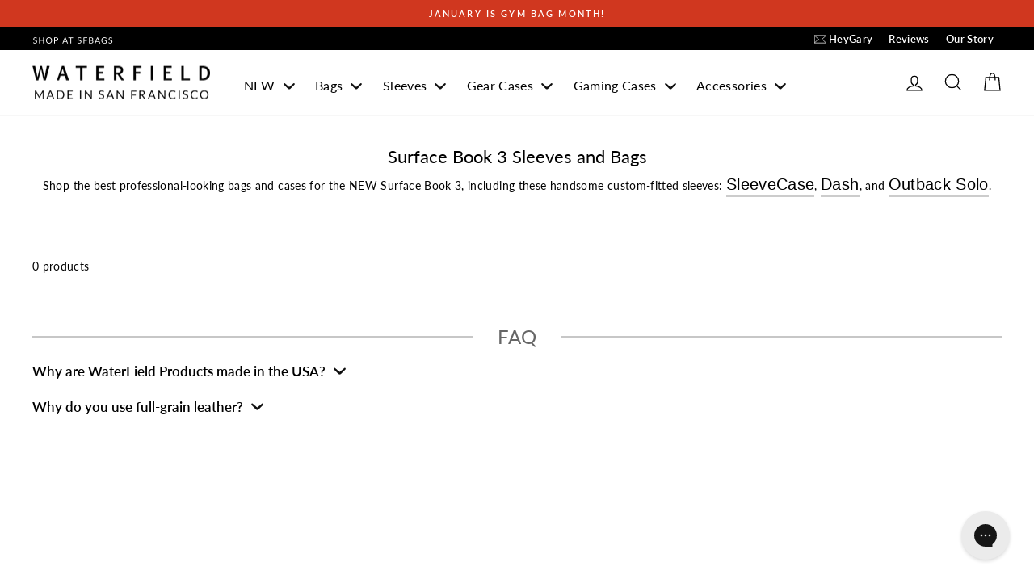

--- FILE ---
content_type: text/css
request_url: https://www.sfbags.com/cdn/shop/t/72/assets/accessibility-overrides.css?v=141913313776687890311769004077
body_size: 475
content:
*:focus-visible,a:focus-visible,button:focus-visible,input:focus-visible,select:focus-visible,textarea:focus-visible,:link:focus-visible{outline:2px solid #8E7154!important;outline-offset:2px!important;box-shadow:0 0 1px #fff!important}p a,h1 a,h2 a,h3 a,h4 a,h5 a,h6 a{text-decoration:underline}.testimonials-section .flickity-page-dots{display:flex;align-items:center;justify-content:center}.testimonials-section .flickity-page-dots li{aspect-ratio:1/1}.testimonials-section .flickity-page-dots li button{display:block;width:100%;height:100%}.video-transcript-content{padding:15px 0 0;overflow:hidden;transition:max-height .4s ease}.transcript-toggle.collapsed{padding:12px 0}.video-toggle{position:absolute;bottom:20px;right:20px;background:#0009;color:#fff;border:none;padding:10px 14px;font-size:16px;z-index:999;cursor:pointer;display:none;border-radius:4px;transition:background .3s ease}.video-toggle:hover{background:#000c}.hero__text-wrap,.hero__slide-link{margin:0 auto;width:92%}.slideshow__slide.is-selected .video-toggle{display:block}.klevu-fluid .section-title{display:block;padding:10px 10px 0 20px;line-height:14px;color:#000;text-decoration:none;font-weight:700}#mc-embedded-subscribe-form label,.jdgm-sort-dropdown-wrapper label,.jdgm-widget-actions-wrapper label{display:inline-block;padding:8px 0;font-size:14px!important;line-height:1;cursor:pointer;text-align:start;letter-spacing:0px!important;text-transform:capitalize!important}.jdgm-widget-actions-wrapper .jdgm-search-wrapper{display:inline-block;font-weight:700;margin-bottom:12px;position:relative}.jdgm-widget-actions-wrapper .jdgm-search-wrapper:before{content:"";position:absolute;right:3px;top:50%;transform:translateY(-50%);width:16px;height:16px;background-image:url('data:image/svg+xml;utf8,<svg fill="gray" viewBox="0 0 24 24" xmlns="http://www.w3.org/2000/svg"><path d="M10 2a8 8 0 015.293 13.707l4.5 4.5-1.414 1.414-4.5-4.5A8 8 0 1110 2zm0 2a6 6 0 100 12 6 6 0 000-12z"/></svg>');background-size:contain;background-repeat:no-repeat}.jdgm-widget-actions-wrapper .jdgm-search-wrapper input{margin-bottom:0!important}.jdgm-rev .jdgm-rev__location{color:#737373;font-weight:700;font-size:14px;opacity:1!important}.jdgm-histogram .jdgm-histogram__bar-content{background:#917100!important}.jdgm-histogram .jdgm-star,.jdgm-rev__rating .jdgm-star,.jdgm-all-reviews__summary-stars .jdgm-star{color:#765e05!important}.jdgm-histogram__row--selected{outline:2px solid #757575;outline-offset:2px;border-radius:4px}.jdgm-histogram__row--selected .jdgm-star{color:#917105!important}.jdgm-histogram__row:hover{outline:2px solid #757575;outline-offset:2px}.jdgm-sort-dropdown-wrapper .select-wrapper{position:relative}.right-sidebar ul li span{color:#757575!important}.product__photos .flickity-page-dots .dot{background-color:#716f71!important;opacity:1!important}.product__photos .flickity-page-dots .dot.is-selected{background-color:#000!important;opacity:1!important}.tag__checkbox:before{border-color:#716f71}#FilterDrawer .collapsible-trigger:focus-visible{outline-offset:-2px!important}.tag__checkbox-wrapper.is-focused .tag__checkbox{outline:2px solid #333333;outline-offset:0px}input[type=checkbox]:focus+.tag__checkbox{outline:2px solid #000;outline-offset:2px}.message-window-iframe-1m5qkv{color:#5c656e!important}.promo-grid__container .promo-grid__bg>div{height:100%}.site-nav__link .submenu-toggle-icon{padding:0;display:inline-block}.site-nav__link .submenu-toggle-icon svg{width:25px;padding:0;margin:auto;display:block;position:relative;top:50%;left:50%;transform:translate(-50%,25%)}
/*# sourceMappingURL=/cdn/shop/t/72/assets/accessibility-overrides.css.map?v=141913313776687890311769004077 */


--- FILE ---
content_type: text/javascript
request_url: https://www.sfbags.com/cdn/shop/t/72/assets/countdown-timer.js?v=157250087797998177411769004077
body_size: -342
content:
const TICK=1e3;class CountdownSlide extends HTMLElement{constructor(){super()}connectedCallback(){this.timeLeft=this.getAttribute("time-left"),this.timeLeft>0&&this._countdown()}_countdown(){this._tickInterval=setInterval(this._tick.bind(this),1e3)}_tick(){if(console.log(this.timeLeft),this.timeLeft<=0){this._complete();return}this.timeLeft-=1e3}_complete(){this._tickInterval&&clearInterval(this._tickInterval);var parentEl=this.closest(".announcement-slider");if(this.closest(".flickity-slider"))if(this.closest(".flickity-slider").children.length==1)parentEl.closest(".announcement-bar").remove();else{var flkty=Flickity.data("#AnnouncementSlider");flkty.remove(this)}else parentEl.children.length==1?parentEl.closest(".announcement-bar").remove():this.remove()}}customElements.define("countdown-slide",CountdownSlide);
//# sourceMappingURL=/cdn/shop/t/72/assets/countdown-timer.js.map?v=157250087797998177411769004077
